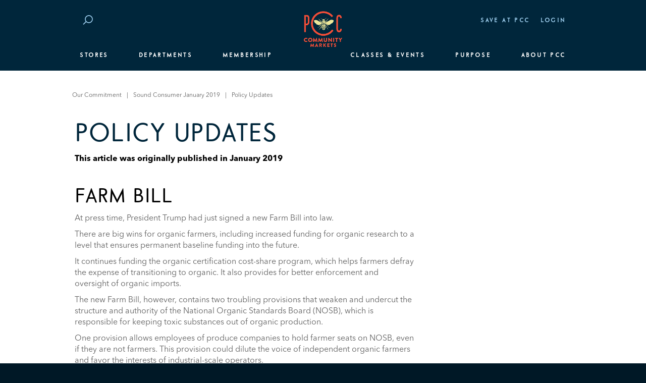

--- FILE ---
content_type: text/html; charset=UTF-8
request_url: https://www.pccmarkets.com/sound-consumer/2019-01/policy-updates/
body_size: 14630
content:
<!doctype html>
<html lang="en-US" id="pcc-html">
    <head>
  <meta charset="utf-8">
  <meta name="pcc-breakpoint" id="pcc-breakpoint">
  <meta name="theme-color" content="#00263B">
  <meta http-equiv="x-ua-compatible" content="ie=edge">
  <meta name="viewport" content="width=device-width, initial-scale=1">
    <meta name='robots' content='index, follow, max-image-preview:large, max-snippet:-1, max-video-preview:-1' />

<!-- Google Tag Manager for WordPress by gtm4wp.com -->
<script data-cfasync="false" data-pagespeed-no-defer>
	var gtm4wp_datalayer_name = "dataLayer";
	var dataLayer = dataLayer || [];
	const gtm4wp_use_sku_instead = 1;
	const gtm4wp_id_prefix = '';
	const gtm4wp_remarketing = false;
	const gtm4wp_eec = true;
	const gtm4wp_classicec = false;
	const gtm4wp_currency = 'USD';
	const gtm4wp_product_per_impression = false;
	const gtm4wp_needs_shipping_address = false;
	const gtm4wp_business_vertical = 'retail';
	const gtm4wp_business_vertical_id = 'id';
</script>
<!-- End Google Tag Manager for WordPress by gtm4wp.com -->
	<!-- This site is optimized with the Yoast SEO Premium plugin v21.4 (Yoast SEO v21.4) - https://yoast.com/wordpress/plugins/seo/ -->
	<title>Policy Updates | PCC Community Markets</title>
	<link rel="canonical" href="https://www.pccmarkets.com/sound-consumer/2019-01/policy-updates/" />
	<meta property="og:locale" content="en_US" />
	<meta property="og:type" content="article" />
	<meta property="og:title" content="Policy Updates" />
	<meta property="og:url" content="https://www.pccmarkets.com/sound-consumer/2019-01/policy-updates/" />
	<meta property="og:site_name" content="PCC Community Markets" />
	<meta property="article:publisher" content="https://www.facebook.com/pccmarkets" />
	<meta name="twitter:card" content="summary_large_image" />
	<meta name="twitter:site" content="@pcc" />
	<script type="application/ld+json" class="yoast-schema-graph">{"@context":"https://schema.org","@graph":[{"@type":"WebPage","@id":"https://www.pccmarkets.com/sound-consumer/2019-01/policy-updates/","url":"https://www.pccmarkets.com/sound-consumer/2019-01/policy-updates/","name":"Policy Updates | PCC Community Markets","isPartOf":{"@id":"https://www.pccmarkets.com/#website"},"datePublished":"2019-01-02T17:39:51+00:00","dateModified":"2019-01-02T17:39:51+00:00","breadcrumb":{"@id":"https://www.pccmarkets.com/sound-consumer/2019-01/policy-updates/#breadcrumb"},"inLanguage":"en-US","potentialAction":[{"@type":"ReadAction","target":["https://www.pccmarkets.com/sound-consumer/2019-01/policy-updates/"]}]},{"@type":"BreadcrumbList","@id":"https://www.pccmarkets.com/sound-consumer/2019-01/policy-updates/#breadcrumb","itemListElement":[{"@type":"ListItem","position":1,"name":"Home","item":"https://www.pccmarkets.com/"},{"@type":"ListItem","position":2,"name":"Sound Consumer, January 2019 | Issue No. 545 | Food Waste","item":"https://www.pccmarkets.com/sound-consumer/2019-01/"},{"@type":"ListItem","position":3,"name":"Policy Updates"}]},{"@type":"WebSite","@id":"https://www.pccmarkets.com/#website","url":"https://www.pccmarkets.com/","name":"PCC Community Markets","description":"Eat up","publisher":{"@id":"https://www.pccmarkets.com/#organization"},"potentialAction":[{"@type":"SearchAction","target":{"@type":"EntryPoint","urlTemplate":"https://www.pccmarkets.com/?s={search_term_string}"},"query-input":"required name=search_term_string"}],"inLanguage":"en-US"},{"@type":"Organization","@id":"https://www.pccmarkets.com/#organization","name":"PCC Community Markets","url":"https://www.pccmarkets.com/","logo":{"@type":"ImageObject","inLanguage":"en-US","@id":"https://www.pccmarkets.com/#/schema/logo/image/","url":"https://www.pccmarkets.com/wp-content/uploads/2018/02/pcc-logo-orange-blue-bee-356.png","contentUrl":"https://www.pccmarkets.com/wp-content/uploads/2018/02/pcc-logo-orange-blue-bee-356.png","width":356,"height":190,"caption":"PCC Community Markets"},"image":{"@id":"https://www.pccmarkets.com/#/schema/logo/image/"},"sameAs":["https://www.facebook.com/pccmarkets","https://twitter.com/pcc","https://www.instagram.com/pccmarkets/","https://www.linkedin.com/company/pccmarkets/","https://www.pinterest.com/pccmarkets/","https://en.wikipedia.org/wiki/PCC_Community_Markets"]}]}</script>
	<!-- / Yoast SEO Premium plugin. -->


<link rel='dns-prefetch' href='//www.youtube.com' />
<link rel='stylesheet' id='wp-block-library-css' href='https://www.pccmarkets.com/wp-includes/css/dist/block-library/style.min.css?ver=8b02a99b698788d239b6c28b33130382' type='text/css' media='all'  crossorigin="anonymous" integrity="sha256-Z0R8NlbKrWMDcyU2kfPo9kRn6v1ucwXJsOmBEbC0FpQ=" />
<link rel='stylesheet' id='wc-blocks-vendors-style-css' href='https://www.pccmarkets.com/wp-content/plugins/woocommerce/packages/woocommerce-blocks/build/wc-blocks-vendors-style.css?ver=9.1.5' type='text/css' media='all'  crossorigin="anonymous" integrity="sha256-SiXraXL0pRPafq1djA90gy7UKxrl4fE+0+o28IZaWck=" />
<link rel='stylesheet' id='wc-blocks-style-css' href='https://www.pccmarkets.com/wp-content/plugins/woocommerce/packages/woocommerce-blocks/build/wc-blocks-style.css?ver=9.1.5' type='text/css' media='all'  crossorigin="anonymous" integrity="sha256-8Ccu1v7CPXyWxMY3ltlbs+RzV0Q9w9iGSR56Drz3mTg=" />
<style id='classic-theme-styles-inline-css' type='text/css'>
/*! This file is auto-generated */
.wp-block-button__link{color:#fff;background-color:#32373c;border-radius:9999px;box-shadow:none;text-decoration:none;padding:calc(.667em + 2px) calc(1.333em + 2px);font-size:1.125em}.wp-block-file__button{background:#32373c;color:#fff;text-decoration:none}
</style>
<style id='global-styles-inline-css' type='text/css'>
body{--wp--preset--color--black: #000000;--wp--preset--color--cyan-bluish-gray: #abb8c3;--wp--preset--color--white: #ffffff;--wp--preset--color--pale-pink: #f78da7;--wp--preset--color--vivid-red: #cf2e2e;--wp--preset--color--luminous-vivid-orange: #ff6900;--wp--preset--color--luminous-vivid-amber: #fcb900;--wp--preset--color--light-green-cyan: #7bdcb5;--wp--preset--color--vivid-green-cyan: #00d084;--wp--preset--color--pale-cyan-blue: #8ed1fc;--wp--preset--color--vivid-cyan-blue: #0693e3;--wp--preset--color--vivid-purple: #9b51e0;--wp--preset--gradient--vivid-cyan-blue-to-vivid-purple: linear-gradient(135deg,rgba(6,147,227,1) 0%,rgb(155,81,224) 100%);--wp--preset--gradient--light-green-cyan-to-vivid-green-cyan: linear-gradient(135deg,rgb(122,220,180) 0%,rgb(0,208,130) 100%);--wp--preset--gradient--luminous-vivid-amber-to-luminous-vivid-orange: linear-gradient(135deg,rgba(252,185,0,1) 0%,rgba(255,105,0,1) 100%);--wp--preset--gradient--luminous-vivid-orange-to-vivid-red: linear-gradient(135deg,rgba(255,105,0,1) 0%,rgb(207,46,46) 100%);--wp--preset--gradient--very-light-gray-to-cyan-bluish-gray: linear-gradient(135deg,rgb(238,238,238) 0%,rgb(169,184,195) 100%);--wp--preset--gradient--cool-to-warm-spectrum: linear-gradient(135deg,rgb(74,234,220) 0%,rgb(151,120,209) 20%,rgb(207,42,186) 40%,rgb(238,44,130) 60%,rgb(251,105,98) 80%,rgb(254,248,76) 100%);--wp--preset--gradient--blush-light-purple: linear-gradient(135deg,rgb(255,206,236) 0%,rgb(152,150,240) 100%);--wp--preset--gradient--blush-bordeaux: linear-gradient(135deg,rgb(254,205,165) 0%,rgb(254,45,45) 50%,rgb(107,0,62) 100%);--wp--preset--gradient--luminous-dusk: linear-gradient(135deg,rgb(255,203,112) 0%,rgb(199,81,192) 50%,rgb(65,88,208) 100%);--wp--preset--gradient--pale-ocean: linear-gradient(135deg,rgb(255,245,203) 0%,rgb(182,227,212) 50%,rgb(51,167,181) 100%);--wp--preset--gradient--electric-grass: linear-gradient(135deg,rgb(202,248,128) 0%,rgb(113,206,126) 100%);--wp--preset--gradient--midnight: linear-gradient(135deg,rgb(2,3,129) 0%,rgb(40,116,252) 100%);--wp--preset--font-size--small: 13px;--wp--preset--font-size--medium: 20px;--wp--preset--font-size--large: 36px;--wp--preset--font-size--x-large: 42px;--wp--preset--spacing--20: 0.44rem;--wp--preset--spacing--30: 0.67rem;--wp--preset--spacing--40: 1rem;--wp--preset--spacing--50: 1.5rem;--wp--preset--spacing--60: 2.25rem;--wp--preset--spacing--70: 3.38rem;--wp--preset--spacing--80: 5.06rem;--wp--preset--shadow--natural: 6px 6px 9px rgba(0, 0, 0, 0.2);--wp--preset--shadow--deep: 12px 12px 50px rgba(0, 0, 0, 0.4);--wp--preset--shadow--sharp: 6px 6px 0px rgba(0, 0, 0, 0.2);--wp--preset--shadow--outlined: 6px 6px 0px -3px rgba(255, 255, 255, 1), 6px 6px rgba(0, 0, 0, 1);--wp--preset--shadow--crisp: 6px 6px 0px rgba(0, 0, 0, 1);}:where(.is-layout-flex){gap: 0.5em;}:where(.is-layout-grid){gap: 0.5em;}body .is-layout-flow > .alignleft{float: left;margin-inline-start: 0;margin-inline-end: 2em;}body .is-layout-flow > .alignright{float: right;margin-inline-start: 2em;margin-inline-end: 0;}body .is-layout-flow > .aligncenter{margin-left: auto !important;margin-right: auto !important;}body .is-layout-constrained > .alignleft{float: left;margin-inline-start: 0;margin-inline-end: 2em;}body .is-layout-constrained > .alignright{float: right;margin-inline-start: 2em;margin-inline-end: 0;}body .is-layout-constrained > .aligncenter{margin-left: auto !important;margin-right: auto !important;}body .is-layout-constrained > :where(:not(.alignleft):not(.alignright):not(.alignfull)){max-width: var(--wp--style--global--content-size);margin-left: auto !important;margin-right: auto !important;}body .is-layout-constrained > .alignwide{max-width: var(--wp--style--global--wide-size);}body .is-layout-flex{display: flex;}body .is-layout-flex{flex-wrap: wrap;align-items: center;}body .is-layout-flex > *{margin: 0;}body .is-layout-grid{display: grid;}body .is-layout-grid > *{margin: 0;}:where(.wp-block-columns.is-layout-flex){gap: 2em;}:where(.wp-block-columns.is-layout-grid){gap: 2em;}:where(.wp-block-post-template.is-layout-flex){gap: 1.25em;}:where(.wp-block-post-template.is-layout-grid){gap: 1.25em;}.has-black-color{color: var(--wp--preset--color--black) !important;}.has-cyan-bluish-gray-color{color: var(--wp--preset--color--cyan-bluish-gray) !important;}.has-white-color{color: var(--wp--preset--color--white) !important;}.has-pale-pink-color{color: var(--wp--preset--color--pale-pink) !important;}.has-vivid-red-color{color: var(--wp--preset--color--vivid-red) !important;}.has-luminous-vivid-orange-color{color: var(--wp--preset--color--luminous-vivid-orange) !important;}.has-luminous-vivid-amber-color{color: var(--wp--preset--color--luminous-vivid-amber) !important;}.has-light-green-cyan-color{color: var(--wp--preset--color--light-green-cyan) !important;}.has-vivid-green-cyan-color{color: var(--wp--preset--color--vivid-green-cyan) !important;}.has-pale-cyan-blue-color{color: var(--wp--preset--color--pale-cyan-blue) !important;}.has-vivid-cyan-blue-color{color: var(--wp--preset--color--vivid-cyan-blue) !important;}.has-vivid-purple-color{color: var(--wp--preset--color--vivid-purple) !important;}.has-black-background-color{background-color: var(--wp--preset--color--black) !important;}.has-cyan-bluish-gray-background-color{background-color: var(--wp--preset--color--cyan-bluish-gray) !important;}.has-white-background-color{background-color: var(--wp--preset--color--white) !important;}.has-pale-pink-background-color{background-color: var(--wp--preset--color--pale-pink) !important;}.has-vivid-red-background-color{background-color: var(--wp--preset--color--vivid-red) !important;}.has-luminous-vivid-orange-background-color{background-color: var(--wp--preset--color--luminous-vivid-orange) !important;}.has-luminous-vivid-amber-background-color{background-color: var(--wp--preset--color--luminous-vivid-amber) !important;}.has-light-green-cyan-background-color{background-color: var(--wp--preset--color--light-green-cyan) !important;}.has-vivid-green-cyan-background-color{background-color: var(--wp--preset--color--vivid-green-cyan) !important;}.has-pale-cyan-blue-background-color{background-color: var(--wp--preset--color--pale-cyan-blue) !important;}.has-vivid-cyan-blue-background-color{background-color: var(--wp--preset--color--vivid-cyan-blue) !important;}.has-vivid-purple-background-color{background-color: var(--wp--preset--color--vivid-purple) !important;}.has-black-border-color{border-color: var(--wp--preset--color--black) !important;}.has-cyan-bluish-gray-border-color{border-color: var(--wp--preset--color--cyan-bluish-gray) !important;}.has-white-border-color{border-color: var(--wp--preset--color--white) !important;}.has-pale-pink-border-color{border-color: var(--wp--preset--color--pale-pink) !important;}.has-vivid-red-border-color{border-color: var(--wp--preset--color--vivid-red) !important;}.has-luminous-vivid-orange-border-color{border-color: var(--wp--preset--color--luminous-vivid-orange) !important;}.has-luminous-vivid-amber-border-color{border-color: var(--wp--preset--color--luminous-vivid-amber) !important;}.has-light-green-cyan-border-color{border-color: var(--wp--preset--color--light-green-cyan) !important;}.has-vivid-green-cyan-border-color{border-color: var(--wp--preset--color--vivid-green-cyan) !important;}.has-pale-cyan-blue-border-color{border-color: var(--wp--preset--color--pale-cyan-blue) !important;}.has-vivid-cyan-blue-border-color{border-color: var(--wp--preset--color--vivid-cyan-blue) !important;}.has-vivid-purple-border-color{border-color: var(--wp--preset--color--vivid-purple) !important;}.has-vivid-cyan-blue-to-vivid-purple-gradient-background{background: var(--wp--preset--gradient--vivid-cyan-blue-to-vivid-purple) !important;}.has-light-green-cyan-to-vivid-green-cyan-gradient-background{background: var(--wp--preset--gradient--light-green-cyan-to-vivid-green-cyan) !important;}.has-luminous-vivid-amber-to-luminous-vivid-orange-gradient-background{background: var(--wp--preset--gradient--luminous-vivid-amber-to-luminous-vivid-orange) !important;}.has-luminous-vivid-orange-to-vivid-red-gradient-background{background: var(--wp--preset--gradient--luminous-vivid-orange-to-vivid-red) !important;}.has-very-light-gray-to-cyan-bluish-gray-gradient-background{background: var(--wp--preset--gradient--very-light-gray-to-cyan-bluish-gray) !important;}.has-cool-to-warm-spectrum-gradient-background{background: var(--wp--preset--gradient--cool-to-warm-spectrum) !important;}.has-blush-light-purple-gradient-background{background: var(--wp--preset--gradient--blush-light-purple) !important;}.has-blush-bordeaux-gradient-background{background: var(--wp--preset--gradient--blush-bordeaux) !important;}.has-luminous-dusk-gradient-background{background: var(--wp--preset--gradient--luminous-dusk) !important;}.has-pale-ocean-gradient-background{background: var(--wp--preset--gradient--pale-ocean) !important;}.has-electric-grass-gradient-background{background: var(--wp--preset--gradient--electric-grass) !important;}.has-midnight-gradient-background{background: var(--wp--preset--gradient--midnight) !important;}.has-small-font-size{font-size: var(--wp--preset--font-size--small) !important;}.has-medium-font-size{font-size: var(--wp--preset--font-size--medium) !important;}.has-large-font-size{font-size: var(--wp--preset--font-size--large) !important;}.has-x-large-font-size{font-size: var(--wp--preset--font-size--x-large) !important;}
.wp-block-navigation a:where(:not(.wp-element-button)){color: inherit;}
:where(.wp-block-post-template.is-layout-flex){gap: 1.25em;}:where(.wp-block-post-template.is-layout-grid){gap: 1.25em;}
:where(.wp-block-columns.is-layout-flex){gap: 2em;}:where(.wp-block-columns.is-layout-grid){gap: 2em;}
.wp-block-pullquote{font-size: 1.5em;line-height: 1.6;}
</style>
<link rel='stylesheet' id='simple-banner-style-css' href='https://www.pccmarkets.com/wp-content/plugins/simple-banner/simple-banner.css?ver=2.17.0' type='text/css' media='all'  crossorigin="anonymous" integrity="sha256-XlLSiW5IJriyzFi1PbbD5KrqdipxjioTdbJ1/3goUGA=" />
<style id='woocommerce-inline-inline-css' type='text/css'>
.woocommerce form .form-row .required { visibility: visible; }
</style>
<link rel='stylesheet' id='sage/css-css' href='https://www.pccmarkets.com/wp-content/themes/pcc/dist/styles/main.css?ver=1767931423' type='text/css' media='all'  crossorigin="anonymous" integrity="sha256-GGnufEKqpwG6DFId9btHSbNZsrixa9SM52+icCRh38U=" />
<script type="text/template" id="tmpl-variation-template">
    <# if (data.variation.variation_description || data.variation.price_html || data.variation.availability_html) { #>
    <div class="variations">
        <# if (data.variation.variation_description) { #>
        <div class="woocommerce-variation-description">{{{ data.variation.variation_description }}}</div>
        <# } #>
        <# if (data.variation.price_html) { #>
        <div class="woocommerce-variation-price">{{{ data.variation.price_html }}}</div>
        <# } #>
        <# if (data.variation.availability_html && data.variation.max_qty < 5) { #>
        <div class="woocommerce-variation-availability">{{{ data.variation.availability_html }}}</div>
        <# } #>
    </div>
    <# } #>
</script>
<script type="text/template" id="tmpl-unavailable-variation-template">
	<p>Sorry, this product is unavailable. Please choose a different combination.</p>
</script>
<script type='text/javascript' src='https://www.pccmarkets.com/wp-content/themes/pcc/dist/scripts/jquery.js?ver=8b02a99b698788d239b6c28b33130382' id='jquery-js' crossorigin="anonymous" integrity="sha256-+PIZXpXrIo9HZssdmQv86TYPvDYUc0tyq+WtfgqglG8="></script>
<script id="simple-banner-script-js-before" type="text/javascript" crossorigin="anonymous" integrity="sha256-t5jnmIZzAdBK1V34xLMsOiY3nuvCzo7D9NG4lqTSWec=">
const simpleBannerScriptParams = {"version":"2.17.0","hide_simple_banner":"no","simple_banner_prepend_element":"body","simple_banner_position":"","header_margin":"","header_padding":"","simple_banner_z_index":"","simple_banner_text":"","pro_version_enabled":"","disabled_on_current_page":false,"debug_mode":"","id":71023,"disabled_pages_array":[],"is_current_page_a_post":false,"disabled_on_posts":"","simple_banner_disabled_page_paths":"","simple_banner_font_size":"","simple_banner_color":"","simple_banner_text_color":"","simple_banner_link_color":"","simple_banner_close_color":"","simple_banner_custom_css":"","simple_banner_scrolling_custom_css":"","simple_banner_text_custom_css":"","simple_banner_button_css":"","site_custom_css":"","keep_site_custom_css":"","site_custom_js":"","keep_site_custom_js":"","wp_body_open_enabled":"","wp_body_open":true,"close_button_enabled":"","close_button_expiration":"","close_button_cookie_set":false,"current_date":{"date":"2026-01-20 17:42:06.689135","timezone_type":3,"timezone":"UTC"},"start_date":{"date":"2026-01-20 09:42:06.689142","timezone_type":3,"timezone":"America\/Los_Angeles"},"end_date":{"date":"2026-01-20 09:42:06.689146","timezone_type":3,"timezone":"America\/Los_Angeles"},"simple_banner_start_after_date":"","simple_banner_remove_after_date":"","simple_banner_insert_inside_element":""}
</script>
<script type='text/javascript' src='https://www.pccmarkets.com/wp-content/plugins/simple-banner/simple-banner.js?ver=2.17.0' id='simple-banner-script-js'></script>
<script type='text/javascript' src='https://www.pccmarkets.com/wp-content/plugins/duracelltomi-google-tag-manager/js/gtm4wp-woocommerce-enhanced.js?ver=1.18.1' id='gtm4wp-woocommerce-enhanced-js' crossorigin="anonymous" integrity="sha256-OcTCIUIUUM+SGG1Xf77QuT/3rJ7u4QA29mFIO2JwKOA="></script>
<link rel="https://api.w.org/" href="https://www.pccmarkets.com/wp-json/" /><link rel="EditURI" type="application/rsd+xml" title="RSD" href="https://www.pccmarkets.com/xmlrpc.php?rsd" />

<link rel='shortlink' href='https://www.pccmarkets.com/?p=71023' />
<link rel="alternate" type="application/json+oembed" href="https://www.pccmarkets.com/wp-json/oembed/1.0/embed?url=https%3A%2F%2Fwww.pccmarkets.com%2Fsound-consumer%2F2019-01%2Fpolicy-updates%2F" />
<link rel="alternate" type="text/xml+oembed" href="https://www.pccmarkets.com/wp-json/oembed/1.0/embed?url=https%3A%2F%2Fwww.pccmarkets.com%2Fsound-consumer%2F2019-01%2Fpolicy-updates%2F&#038;format=xml" />
<style type="text/css">.simple-banner{background: #024985;}</style><style type="text/css">.simple-banner .simple-banner-text{color: #ffffff;}</style><style type="text/css">.simple-banner .simple-banner-text a{color:#f16521;}</style><style type="text/css">.simple-banner{z-index: 99999;}</style><style id="simple-banner-site-custom-css-dummy" type="text/css"></style><script id="simple-banner-site-custom-js-dummy" type="text/javascript"></script>
<!-- Google Tag Manager for WordPress by gtm4wp.com -->
<!-- GTM Container placement set to manual -->
<script data-cfasync="false" data-pagespeed-no-defer type="text/javascript">
	var dataLayer_content = [];
	dataLayer.push( dataLayer_content );
</script>
<script data-cfasync="false">
(function(w,d,s,l,i){w[l]=w[l]||[];w[l].push({'gtm.start':
new Date().getTime(),event:'gtm.js'});var f=d.getElementsByTagName(s)[0],
j=d.createElement(s),dl=l!='dataLayer'?'&l='+l:'';j.async=true;j.src=
'//www.googletagmanager.com/gtm.js?id='+i+dl;f.parentNode.insertBefore(j,f);
})(window,document,'script','dataLayer','GTM-WB26G5R');
</script>
<!-- End Google Tag Manager -->
<!-- End Google Tag Manager for WordPress by gtm4wp.com -->	<noscript><style>.woocommerce-product-gallery{ opacity: 1 !important; }</style></noscript>
	<link rel="icon" href="https://www.pccmarkets.com/wp-content/uploads/2017/09/cropped-chicken-favicon-512-32x32.png" sizes="32x32" />
<link rel="icon" href="https://www.pccmarkets.com/wp-content/uploads/2017/09/cropped-chicken-favicon-512-192x192.png" sizes="192x192" />
<link rel="apple-touch-icon" href="https://www.pccmarkets.com/wp-content/uploads/2017/09/cropped-chicken-favicon-512-180x180.png" />
<meta name="msapplication-TileImage" content="https://www.pccmarkets.com/wp-content/uploads/2017/09/cropped-chicken-favicon-512-270x270.png" />
</head>
    <body class="sound_consumer-template-default single single-sound_consumer postid-71023 wp-custom-logo theme-pcc woocommerce-no-js policy-updates">
    <!-- Google Tag Manager (noscript) -->
    <noscript><iframe src="https://www.googletagmanager.com/ns.html?id=GTM-WB26G5R" style="display:none;visibility:hidden;width:0em;height:0em;max-width:0;max-height:0" title="Google Tag Manager" aria-hidden="true"></iframe></noscript>
    <!-- End Google Tag Manager (noscript) -->
        <div class="wrap">
            <header class="pcc-header" data-js="header">
    <div class="col-12 col-sm-10 col-md-12 col-lg-10">
        <div class="row">
            <div class="col col-auto col-md-2 pcc-header-brand">
                <a href="https://www.pccmarkets.com/">
                    <picture class="picture pcc-picture pcc-picture-bg" data-js="picture-bg">
                        <source data-srcset="/wp-content/uploads/2018/02/pcc-logo-orange-blue-bee-356.png" media="(min-width: 0px)" />
                <img src="[data-uri]" class="img-fluid lazyload" data-src="/wp-content/uploads/2018/02/pcc-logo-orange-blue-bee-356.png" alt="PCC Community Markets logo" />
    </picture>
                    <span class="sr-only">PCC Community Markets</span>
                </a>
            </div>
            <nav class="col col-auto col-md-5 pcc-utility-nav">
                <ul class="nav">
                    <li class="hidden-md-down">
                        <a href="#main-content" class="pcc-skip-nav" title="Skip to Content" data-toggle="tooltip" data-placement="bottom">
                            <span class="sr-only">Skip to Content</span>
                            <i class="pcc-icon pcc-icon-caret-down">
            <svg viewBox="0 0 11 7"><path d="M11.014 1.55l-3.94 3.9L5.5 7.014-.014 1.55 1.56-.01 5.5 3.893l3.938-3.9z"/></svg>
    </i>
                        </a>
                    </li>
                                        <li id="menu-item-209035" class="menu-item menu-item-type-post_type menu-item-object-page menu-item-209035"><a href="https://www.pccmarkets.com/departments/weekly-specials/">Save at PCC</a></li>
                    <li>
                        <a href="https://www.pccmarkets.com/my-account/">
                            Login                        </a>
                    </li>
                    <li class="cart-nav-menu pcc-hidden" data-js="cart-display">
                        <a href="https://www.pccmarkets.com/cart/"><span class="pcc-cart-count">0</span><span>Cart</span></a>
                    </li>

                </ul>
            </nav>
            <div class="col col-auto col-md-5 pcc-header-search">
                <form role="search" method="get" class="form-inline search-form" action="https://www.pccmarkets.com/">
                    <input type="hidden" name="sort_by" value="relevance" data-js="global-orderby"/>
                    <div class="form-group pcc-search-group">
                        <div class="input-group">
                            <label class="input-group-addon" for="header-search" data-js="header-search-toggle">
                                <i class="pcc-icon pcc-icon-search">
            <svg viewBox="0 0 24 24"><path d="M16.895,18.626 C13.684,19.487 10.420,18.567 8.127,16.479 L1.844,22.779 L0.442,21.374 L6.808,14.990 C6.168,14.092 5.665,13.074 5.363,11.946 C4.014,6.911 6.990,1.739 12.009,0.394 C17.029,-0.951 22.192,2.040 23.541,7.075 C24.890,12.110 21.914,17.282 16.895,18.626 ZM21.627,7.588 C20.562,3.613 16.487,1.251 12.524,2.313 C8.560,3.376 6.211,7.458 7.277,11.433 C7.561,12.496 8.067,13.439 8.722,14.236 L9.544,15.059 L9.526,15.077 C11.332,16.681 13.878,17.378 16.380,16.708 C20.343,15.646 22.692,11.563 21.627,7.588 Z"/></svg>
    </i>
                                <span class="sr-only">Search</span>
                            </label>
                            <input type="search" id="header-search" class="form-control" placeholder="Search" name="s" data-js="header-search" required/>
                            <div class="input-group-btn">
                                <button class="btn sr-only" data-js="submit-search">
                                    Submit Search
                                </button>
                                <button type="button" class="btn" data-js="clear-search">
                                    <span class="sr-only">Clear Search</span>
                                    <i class="pcc-icon pcc-icon-close">
            <svg viewBox="0 0 27.63 27.63"><polygon points="25.36 27.57 0.87 2.11 3 0.06 27.49 25.51 25.36 27.57"/><rect x="-4.24" y="12.33" width="36.11" height="2.96" transform="translate(-5.72 13.81) rotate(-45)"/></svg>
    </i>
                                </button>
                            </div>
                        </div>
                    </div>
                </form>
            </div>
                            <nav class="col col-12 pcc-header-nav">
                    <div class="pcc-header-nav-main" data-js="header-nav-main">
                                                    <div class="pcc-header-nav-main-item  menu-item menu-item-type-custom menu-item-object-custom">
                                <button class="pcc-header-nav-btn pcc-header-nav-btn-stores">Stores</button>
                            </div>
                                                    <div class="pcc-header-nav-main-item  menu-item menu-item-type-custom menu-item-object-custom">
                                <button class="pcc-header-nav-btn pcc-header-nav-btn-departments">Departments</button>
                            </div>
                                                    <div class="pcc-header-nav-main-item  menu-item menu-item-type-custom menu-item-object-custom">
                                <button class="pcc-header-nav-btn pcc-header-nav-btn-classes">Membership</button>
                            </div>
                                                    <div class="pcc-header-nav-main-item  menu-item menu-item-type-custom menu-item-object-custom">
                                <button class="pcc-header-nav-btn pcc-header-nav-btn-healthy-eating">Classes & Events</button>
                            </div>
                                                    <div class="pcc-header-nav-main-item  menu-item menu-item-type-custom menu-item-object-custom">
                                <button class="pcc-header-nav-btn pcc-header-nav-btn-stewardship">Purpose</button>
                            </div>
                                                    <div class="pcc-header-nav-main-item  menu-item menu-item-type-custom menu-item-object-custom">
                                <button class="pcc-header-nav-btn pcc-header-nav-btn-about-pcc">About PCC</button>
                            </div>
                                            </div>
                    <div class="pcc-header-nav-sub" data-js="header-nav-sub">
                                                    <div class="pcc-header-nav-sub-menu" data-scrollable>
                                                                        <a href="https://www.pccmarkets.com/stores/" class="pcc-header-nav-link pcc-header-nav-link-all-stores-2  menu-item menu-item-type-post_type menu-item-object-page">All Stores</a>
                                                                                <a href="https://www.pccmarkets.com/stores/ballard/" class="pcc-header-nav-link pcc-header-nav-link-81119  menu-item menu-item-type-post_type menu-item-object-page">Ballard</a>
                                                                                <a href="https://www.pccmarkets.com/stores/bellevue/" class="pcc-header-nav-link pcc-header-nav-link-104807  menu-item menu-item-type-post_type menu-item-object-page">Bellevue</a>
                                                                                <a href="https://www.pccmarkets.com/stores/bothell/" class="pcc-header-nav-link pcc-header-nav-link-522  menu-item menu-item-type-post_type menu-item-object-page">Bothell</a>
                                                                                <a href="https://www.pccmarkets.com/stores/burien/" class="pcc-header-nav-link pcc-header-nav-link-burien-opening-spring-2018  menu-item menu-item-type-post_type menu-item-object-page">Burien</a>
                                                                                <a href="https://www.pccmarkets.com/stores/central-district/" class="pcc-header-nav-link pcc-header-nav-link-97312  menu-item menu-item-type-post_type menu-item-object-page">Central District</a>
                                                                                <a href="https://www.pccmarkets.com/stores/columbia-city/" class="pcc-header-nav-link pcc-header-nav-link-523  menu-item menu-item-type-post_type menu-item-object-page">Columbia City</a>
                                                                                <a href="https://www.pccmarkets.com/stores/downtown/" class="pcc-header-nav-link pcc-header-nav-link-downtown  menu-item menu-item-type-post_type menu-item-object-page">Downtown</a>
                                                                                <a href="https://www.pccmarkets.com/stores/edmonds/" class="pcc-header-nav-link pcc-header-nav-link-524  menu-item menu-item-type-post_type menu-item-object-page">Edmonds</a>
                                                                                <a href="https://www.pccmarkets.com/stores/fremont/" class="pcc-header-nav-link pcc-header-nav-link-525  menu-item menu-item-type-post_type menu-item-object-page">Fremont</a>
                                                                                <a href="https://www.pccmarkets.com/stores/greenlake/" class="pcc-header-nav-link pcc-header-nav-link-526  menu-item menu-item-type-post_type menu-item-object-page">Green Lake Aurora</a>
                                                                                <a href="https://www.pccmarkets.com/stores/greenlake-village/" class="pcc-header-nav-link pcc-header-nav-link-527  menu-item menu-item-type-post_type menu-item-object-page">Green Lake Village</a>
                                                                                <a href="https://www.pccmarkets.com/stores/issaquah/" class="pcc-header-nav-link pcc-header-nav-link-528  menu-item menu-item-type-post_type menu-item-object-page">Issaquah</a>
                                                                                <a href="https://www.pccmarkets.com/stores/kirkland/" class="pcc-header-nav-link pcc-header-nav-link-529  menu-item menu-item-type-post_type menu-item-object-page">Kirkland</a>
                                                                                <a href="https://www.pccmarkets.com/stores/redmond/" class="pcc-header-nav-link pcc-header-nav-link-530  menu-item menu-item-type-post_type menu-item-object-page">Redmond</a>
                                                                                <a href="https://www.pccmarkets.com/stores/view-ridge/" class="pcc-header-nav-link pcc-header-nav-link-531  menu-item menu-item-type-post_type menu-item-object-page">View Ridge</a>
                                                                                <a href="https://www.pccmarkets.com/stores/west-seattle/" class="pcc-header-nav-link pcc-header-nav-link-532  menu-item menu-item-type-post_type menu-item-object-page">West Seattle</a>
                                                                    </div>
                                                    <div class="pcc-header-nav-sub-menu" data-scrollable>
                                                                        <a href="https://www.pccmarkets.com/departments/weekly-specials/" class="pcc-header-nav-link pcc-header-nav-link-weekly-specials pcc-weekly-specials-nav-link menu-item menu-item-type-post_type menu-item-object-page">
                                            <picture class="picture pcc-picture pcc-picture-bg" data-js="picture-bg">
                        <source data-srcset="/wp-content/uploads/2019/10/ws-apples-circle-175.png" media="(min-width: 0px)" />
                <img src="[data-uri]" class="img-fluid lazyload" data-src="/wp-content/uploads/2019/10/ws-apples-circle-175.png" alt="Apples" />
    </picture>
                                            <span>Weekly Specials</span>
                                        </a>
                                                                            <a href="https://www.pccmarkets.com/departments/" class="pcc-header-nav-link pcc-header-nav-link-all-departments-2  menu-item menu-item-type-post_type menu-item-object-page">All Departments</a>
                                                                                <a href="https://www.pccmarkets.com/departments/produce/" class="pcc-header-nav-link pcc-header-nav-link-538  menu-item menu-item-type-post_type menu-item-object-page">Produce</a>
                                                                                <a href="https://www.pccmarkets.com/departments/meat-seafood/" class="pcc-header-nav-link pcc-header-nav-link-539  menu-item menu-item-type-post_type menu-item-object-page">Meat &#038; Seafood</a>
                                                                                <a href="https://www.pccmarkets.com/departments/dairy/" class="pcc-header-nav-link pcc-header-nav-link-543  menu-item menu-item-type-post_type menu-item-object-page">Dairy &#038; Cheese</a>
                                                                                <a href="https://www.pccmarkets.com/departments/deli/" class="pcc-header-nav-link pcc-header-nav-link-541  menu-item menu-item-type-post_type menu-item-object-page">Deli</a>
                                                                                <a href="https://www.pccmarkets.com/departments/grocery/" class="pcc-header-nav-link pcc-header-nav-link-542  menu-item menu-item-type-post_type menu-item-object-page">Grocery</a>
                                                                                <a href="https://www.pccmarkets.com/departments/alcohol/" class="pcc-header-nav-link pcc-header-nav-link-537  menu-item menu-item-type-post_type menu-item-object-page">Wine &#038; Beer</a>
                                                                                <a href="https://www.pccmarkets.com/departments/health-body-care/" class="pcc-header-nav-link pcc-header-nav-link-536  menu-item menu-item-type-post_type menu-item-object-page">Health &#038; Body Care</a>
                                                                                <a href="https://www.pccmarkets.com/departments/bulk/" class="pcc-header-nav-link pcc-header-nav-link-544  menu-item menu-item-type-post_type menu-item-object-page">Bulk</a>
                                                                                <a href="https://www.pccmarkets.com/departments/special-orders/" class="pcc-header-nav-link pcc-header-nav-link-540  menu-item menu-item-type-post_type menu-item-object-page">Special Orders</a>
                                                                    </div>
                                                    <div class="pcc-header-nav-sub-menu" data-scrollable>
                                                                        <a href="https://www.pccmarkets.com/about/membership/" class="pcc-header-nav-link pcc-header-nav-link-co-op-membership  menu-item menu-item-type-post_type menu-item-object-page">Co-op Membership</a>
                                                                                <a href="https://www.pccmarkets.com/about/membership/member-only-offers/" class="pcc-header-nav-link pcc-header-nav-link-member-only-offers  menu-item menu-item-type-post_type menu-item-object-page">Member-Only Offers</a>
                                                                                <a href="https://www.pccmarkets.com/about/member-events/" class="pcc-header-nav-link pcc-header-nav-link-226831  menu-item menu-item-type-post_type menu-item-object-page">Member Events</a>
                                                                                <a href="https://www.pccmarkets.com/about/partner-program/" class="pcc-header-nav-link pcc-header-nav-link-226832  menu-item menu-item-type-post_type menu-item-object-page">Partner Program</a>
                                                                                <a href="https://www.pccmarkets.com/about/membership-faq/" class="pcc-header-nav-link pcc-header-nav-link-226833  menu-item menu-item-type-post_type menu-item-object-page">Membership FAQ</a>
                                                                                <a href="https://www.pccmarkets.com/about/membership/become-a-pcc-member/" class="pcc-header-nav-link pcc-header-nav-link-become-a-member  menu-item menu-item-type-post_type menu-item-object-page">Become a Member</a>
                                                                    </div>
                                                    <div class="pcc-header-nav-sub-menu" data-scrollable>
                                                                        <a href="https://www.pccmarkets.com/classes-and-events/" class="pcc-header-nav-link pcc-header-nav-link-232041  menu-item menu-item-type-post_type menu-item-object-page">PCC Classes and Events</a>
                                                                                <a href="https://www.pccmarkets.com/classes/" class="pcc-header-nav-link pcc-header-nav-link-cooking-classes  menu-item menu-item-type-post_type menu-item-object-page">Cooking Classes</a>
                                                                                <a href="https://www.pccmarkets.com/class/calendar/?lo_all=1" class="pcc-header-nav-link pcc-header-nav-link-class-calendar  menu-item menu-item-type-custom menu-item-object-custom">Class Calendar</a>
                                                                                <a href="https://www.pccmarkets.com/about/member-events/" class="pcc-header-nav-link pcc-header-nav-link-232042  menu-item menu-item-type-post_type menu-item-object-page">Member Events</a>
                                                                                <a href="https://www.pccmarkets.com/events/" class="pcc-header-nav-link pcc-header-nav-link-232043  menu-item menu-item-type-post_type menu-item-object-page">Events</a>
                                                                                <a href="https://www.pccmarkets.com/classes/private-events/" class="pcc-header-nav-link pcc-header-nav-link-228445  menu-item menu-item-type-post_type menu-item-object-page">Private Events</a>
                                                                    </div>
                                                    <div class="pcc-header-nav-sub-menu" data-scrollable>
                                                                        <a href="https://www.pccmarkets.com/sustainability/" class="pcc-header-nav-link pcc-header-nav-link-overview-2  menu-item menu-item-type-post_type menu-item-object-page">Our Commitment</a>
                                                                                <a href="https://www.pccmarkets.com/sustainability/food-access/" class="pcc-header-nav-link pcc-header-nav-link-126837  menu-item menu-item-type-post_type menu-item-object-page">Food Access</a>
                                                                                <a href="https://www.pccmarkets.com/sustainability/honest-transparent-products/" class="pcc-header-nav-link pcc-header-nav-link-29836  menu-item menu-item-type-post_type menu-item-object-page">Honest Products</a>
                                                                                <a href="https://www.pccmarkets.com/sustainability/environmentally-sustainable/" class="pcc-header-nav-link pcc-header-nav-link-8941  menu-item menu-item-type-post_type menu-item-object-page">Green Stores</a>
                                                                                <a href="https://www.pccmarkets.com/sustainability/socially-responsible/" class="pcc-header-nav-link pcc-header-nav-link-8942  menu-item menu-item-type-post_type menu-item-object-page">Healthy Communities</a>
                                                                                <a href="https://www.pccmarkets.com/sustainability/policy-advocacy/" class="pcc-header-nav-link pcc-header-nav-link-60132  menu-item menu-item-type-post_type menu-item-object-page">Policy Advocacy</a>
                                                                                <a href="https://www.pccmarkets.com/sustainability/purpose-program/" class="pcc-header-nav-link pcc-header-nav-link-177039  menu-item menu-item-type-post_type menu-item-object-page">Purpose Program</a>
                                                                                <a href="https://www.pccmarkets.com/about/2024-pcc-co-op-purpose-report/" class="pcc-header-nav-link pcc-header-nav-link-co-op-purpose-report-2  menu-item menu-item-type-post_type menu-item-object-page">Co-op Purpose Report</a>
                                                                                <a href="https://www.pccmarkets.com/about/inclusive-trade-program/" class="pcc-header-nav-link pcc-header-nav-link-185137  menu-item menu-item-type-post_type menu-item-object-page">Inclusive Trade Program</a>
                                                                                <a href="/sound-consumer/" class="pcc-header-nav-link pcc-header-nav-link-sound-consumer  menu-item menu-item-type-custom menu-item-object-custom">Sound Consumer</a>
                                                                    </div>
                                                    <div class="pcc-header-nav-sub-menu" data-scrollable>
                                                                        <a href="https://www.pccmarkets.com/about/" class="pcc-header-nav-link pcc-header-nav-link-our-story  menu-item menu-item-type-post_type menu-item-object-page">Our Story</a>
                                                                                <a href="https://www.pccmarkets.com/about/how-our-co-op-works/" class="pcc-header-nav-link pcc-header-nav-link-583  menu-item menu-item-type-post_type menu-item-object-page">How our Co-op Works</a>
                                                                                <a href="https://www.pccmarkets.com/about/70-years-of-co-op-history/" class="pcc-header-nav-link pcc-header-nav-link-70-years-of-history  menu-item menu-item-type-post_type menu-item-object-page">70 Years of History</a>
                                                                                <a href="https://www.pccmarkets.com/keep-food-co-op/" class="pcc-header-nav-link pcc-header-nav-link-216551  menu-item menu-item-type-post_type menu-item-object-page">Keep Food Cooperative</a>
                                                                                <a href="https://www.pccmarkets.com/the-talk-of-the-co-op/" class="pcc-header-nav-link pcc-header-nav-link-226660  menu-item menu-item-type-post_type menu-item-object-page">The Talk of the Co-op</a>
                                                                                <a href="https://www.pccmarkets.com/about/jobs/" class="pcc-header-nav-link pcc-header-nav-link-77814  menu-item menu-item-type-post_type menu-item-object-page">Jobs</a>
                                                                                <a href="/news/" class="pcc-header-nav-link pcc-header-nav-link-news  menu-item menu-item-type-custom menu-item-object-custom">News</a>
                                                                                <a href="https://www.pccmarkets.com/product-recalls/" class="pcc-header-nav-link pcc-header-nav-link-174948  menu-item menu-item-type-post_type menu-item-object-page">Product Recalls</a>
                                                                    </div>
                                            </div>
                    <button class="pcc-header-nav-close" data-js="header-nav-close">
                        <span class="sr-only">Close</span>
                        <i class="pcc-icon pcc-icon-close">
            <svg viewBox="0 0 27.63 27.63"><polygon points="25.36 27.57 0.87 2.11 3 0.06 27.49 25.51 25.36 27.57"/><rect x="-4.24" y="12.33" width="36.11" height="2.96" transform="translate(-5.72 13.81) rotate(-45)"/></svg>
    </i>
                    </button>
                </nav>
                    </div>
    </div>
</header>
            <div class="content" role="document">
                <main class="main" id="main-content">
                        <section class="pcc-section py-md">
        <div class="pcc-section-content">
            <ul class="breadcrumb pcc-breadcrumb">
                <li class="breadcrumb-item">
                                            <a href="https://www.pccmarkets.com/sustainability/">Our Commitment</a>
                                    </li>
                                    <li class="breadcrumb-item">
                        <a href="https://www.pccmarkets.com/sound-consumer/2019-01/">Sound Consumer January 2019</a>
                    </li>
                                <li class="breadcrumb-item active">Policy Updates</li>
            </ul>
        </div>
    </section>
    <article class="pcc-section pt-0">
        <div class="pcc-section-main pt-0">
            <div class="row">
                <div class="col-12 pt-0">
                    <h1 class="h2 pcc-color-navy">Policy Updates</h1>
                                                                <p class="pcc-color-black font-weight-bold">This article was originally published in January 2019</p>
                                    </div>
                                <div class="col-12">
                    <h2 class="h3">Farm Bill</h2>
<p>At press time, President Trump had just signed a new Farm Bill into law.</p>
<p>There are big wins for organic farmers, including increased funding for organic research to a level that ensures permanent baseline funding into the future. </p>
<p>It continues funding the organic certification cost-share program, which helps farmers defray the expense of transitioning to organic. It also provides for better enforcement and oversight of organic imports. </p>
<p>The new Farm Bill, however, contains two troubling provisions that weaken and undercut the structure and authority of the National Organic Standards Board (NOSB), which is responsible for keeping toxic substances out of organic production. </p>
<p>One provision allows employees of produce companies to hold farmer seats on NOSB, even if they are not farmers. This provision could dilute the voice of independent organic farmers and favor the interests of industrial-scale operators.</p>
<p>The second provision contains unnecessary language about NOSB voting procedures that decide what synthetic materials are allowed (or not) in organic products. PCC and the National Organic Coalition oppose these efforts that make it easier for harmful materials to be used in organic production.</p>
<h2 class="h3">National Organic Standards Board</h2>
<p>PCC’s VP of Social  Environmental Responsibility, Brenna Davis, and PCC’s Director of Public Affairs  Quality Standards, Trudy Bialic, attended the National Organic Standards Board (NOSB) meeting in St. Paul, Minnesota.</p>
<p>Over three days, the NOSB voted on 14 proposals, considered seven discussion documents, completed reviews of more than 40 sunset materials, and passed two resolutions. Highlights include unanimous support for allowing continued use of paper pots for organic crop starts and a resolution urging USDA to issue a rule to address differences in how certifiers interpret the origin of organic dairy livestock.</p>
<p>You can read PCC’s comments to the NOSB <a href="https://www.pccmarkets.com/statements/comments-to-nosb-on-petitions-and-motions/?utm_source=soundconsumer&#038;utm_medium=editorial&#038;utm_content=url&#038;utm_campaign=sc%20articles&#038;utm_id=pccr4963">here</a>. </p>
<h2 class="h3">Glyphosate petition </h2>
<p>PCC joined a petition to the U.S. Environmental Protection Agency (EPA) to prohibit use of the herbicide glyphosate on crops just before harvest and to limit sharply the amount of glyphosate residues allowed on oats. </p>
<p>The Environmental Working Group (EWG) tested oat-based foods and found almost three-fourths of the samples had levels higher than what EWG scientists consider protective of children’s health. Its petition asks EPA to restore the legal limit for glyphosate residues to the limit it was in 1993. Glyphosate residues allowed have increased 300-fold since 1997.</p>
                                    </div>
            </div>
        </div>
        <aside class="pcc-section-aside">
                    </aside>
    </article>
<section class="pcc-section pcc-cards-module pb-0">
    <div class="pcc-column pcc-align-left pcc-section-intro">
        <h3>Also in this issue</h3>
</div>    <div class="pcc-section-bleed">
        <div class="pcc-card pcc-card-type-standard">
        <div class="card pcc-card-content pcc-theme-navy">
                <div class="card-block pcc-card-block">
                        <h2 class="h5 pcc-card-headline">
                <a href="https://www.pccmarkets.com/sound-consumer/2019-01/sustainability-report/" class="pcc-inherit">
    Sustainability report</a>
            </h2>
            <p></p>        </div>
                    <div class="card-footer pcc-card-footer">
                <a href="https://www.pccmarkets.com/sound-consumer/2019-01/sustainability-report/" class="pcc-link-cta">
    <span>Read On</span><i class="pcc-icon pcc-icon-caret-right">
            <svg viewBox="0 0 7 11"><path d="M7.014 5.5l-1.56 1.575-3.9 3.94L-.01 9.438 3.894 5.5l-3.9-3.938 1.56-1.576 3.9 3.94z"/></svg>
    </i>
</a>
            </div>
            </div>
    </div>
<div class="pcc-card pcc-card-type-standard">
        <div class="card pcc-card-content pcc-theme-red">
                <div class="card-block pcc-card-block">
                        <h2 class="h5 pcc-card-headline">
                <a href="https://www.pccmarkets.com/sound-consumer/2019-01/new-climate-agenda-food-waste/" class="pcc-inherit">
    New Climate Agenda: Food Waste</a>
            </h2>
            <p>The Pacific Coast Collaborative works with leaders along the West Coast to address climate change. Last year the collaborative officially expanded its focus to include food waste.</p>        </div>
                    <div class="card-footer pcc-card-footer">
                <a href="https://www.pccmarkets.com/sound-consumer/2019-01/new-climate-agenda-food-waste/" class="pcc-link-cta">
    <span>Read On</span><i class="pcc-icon pcc-icon-caret-right">
            <svg viewBox="0 0 7 11"><path d="M7.014 5.5l-1.56 1.575-3.9 3.94L-.01 9.438 3.894 5.5l-3.9-3.938 1.56-1.576 3.9 3.94z"/></svg>
    </i>
</a>
            </div>
            </div>
    </div>
<div class="pcc-card pcc-card-type-standard">
        <div class="card pcc-card-content pcc-theme-yellow-light">
                <div class="card-block pcc-card-block">
                        <h2 class="h5 pcc-card-headline">
                <a href="https://www.pccmarkets.com/sound-consumer/2019-01/ring-in-the-new-year-with-pcc-cooks/" class="pcc-inherit">
    Ring in the new year with PCC Cooks</a>
            </h2>
            <p></p>        </div>
                    <div class="card-footer pcc-card-footer">
                <a href="https://www.pccmarkets.com/sound-consumer/2019-01/ring-in-the-new-year-with-pcc-cooks/" class="pcc-link-cta">
    <span>Read On</span><i class="pcc-icon pcc-icon-caret-right">
            <svg viewBox="0 0 7 11"><path d="M7.014 5.5l-1.56 1.575-3.9 3.94L-.01 9.438 3.894 5.5l-3.9-3.938 1.56-1.576 3.9 3.94z"/></svg>
    </i>
</a>
            </div>
            </div>
    </div>
    </div>
    </section>
                </main>
            </div>
            <footer class="pcc-footer">
    <div class="col-12 col-sm-10 col-md-12 col-lg-10">
        <div class="row">
            <div class="col-12 col-md-6 col-lg-5 py-0">
                <div class="row">
                    <div class="col-12">
                            <form method="post" action="https://www.pccmarkets.com/newsletters/" class="pcc-newsletter-form" data-parsley-validate>
        <input type="hidden" id="news-pcc-ftV6T7WSJR-group" name="group" value="news" />
        <input type="hidden" id="news-pcc-ftV6T7WSJR-source" name="source" value="WebsiteFooter" />
                <div class="row col-py-0">
            <div class="col-12">
                <label class="label" for="news-pcc-ftV6T7WSJR-email">Stay Connected Through Our Newsletter</label>
            </div>
        </div>
                <div class="row col-py-0">
                        <div class="col">
                <div class="form-group">
                    <input class="form-control" id="news-pcc-ftV6T7WSJR-email" type="email" name="email" placeholder="Email Address" value="" required />
                </div>
            </div>
                        <div class="col col-auto">
                <button type="submit" class="btn btn-primary">
                    <span>Sign Up</span>
                </button>
            </div>
        </div>
    </form>
                    </div>
                    <div class="col-12 py-0">
                        <ul class="list-inline pcc-social-list">
                            <li class="list-inline-item">
                                <div class="pcc-social-label">Follow Us</div>
                            </li>
                            <li class="list-inline-item">
                                <a href="http://instagram.com/pccmarkets" target="_blank" rel="noopener" class="pcc-social-link">
                                    <span class="sr-only" aria-label="Link to PCC Instagram">Instagram</span>
                                    <span class="pcc-icon-circle">
                                        <i class="pcc-icon pcc-icon-instagram pcc-social-icon">
            <svg viewBox="0 0 512 512"><g><path d="M256 109.3c47.8 0 53.4 0.2 72.3 1 17.4 0.8 26.9 3.7 33.2 6.2 8.4 3.2 14.3 7.1 20.6 13.4 6.3 6.3 10.1 12.2 13.4 20.6 2.5 6.3 5.4 15.8 6.2 33.2 0.9 18.9 1 24.5 1 72.3s-0.2 53.4-1 72.3c-0.8 17.4-3.7 26.9-6.2 33.2 -3.2 8.4-7.1 14.3-13.4 20.6 -6.3 6.3-12.2 10.1-20.6 13.4 -6.3 2.5-15.8 5.4-33.2 6.2 -18.9 0.9-24.5 1-72.3 1s-53.4-0.2-72.3-1c-17.4-0.8-26.9-3.7-33.2-6.2 -8.4-3.2-14.3-7.1-20.6-13.4 -6.3-6.3-10.1-12.2-13.4-20.6 -2.5-6.3-5.4-15.8-6.2-33.2 -0.9-18.9-1-24.5-1-72.3s0.2-53.4 1-72.3c0.8-17.4 3.7-26.9 6.2-33.2 3.2-8.4 7.1-14.3 13.4-20.6 6.3-6.3 12.2-10.1 20.6-13.4 6.3-2.5 15.8-5.4 33.2-6.2C202.6 109.5 208.2 109.3 256 109.3M256 77.1c-48.6 0-54.7 0.2-73.8 1.1 -19 0.9-32.1 3.9-43.4 8.3 -11.8 4.6-21.7 10.7-31.7 20.6 -9.9 9.9-16.1 19.9-20.6 31.7 -4.4 11.4-7.4 24.4-8.3 43.4 -0.9 19.1-1.1 25.2-1.1 73.8 0 48.6 0.2 54.7 1.1 73.8 0.9 19 3.9 32.1 8.3 43.4 4.6 11.8 10.7 21.7 20.6 31.7 9.9 9.9 19.9 16.1 31.7 20.6 11.4 4.4 24.4 7.4 43.4 8.3 19.1 0.9 25.2 1.1 73.8 1.1s54.7-0.2 73.8-1.1c19-0.9 32.1-3.9 43.4-8.3 11.8-4.6 21.7-10.7 31.7-20.6 9.9-9.9 16.1-19.9 20.6-31.7 4.4-11.4 7.4-24.4 8.3-43.4 0.9-19.1 1.1-25.2 1.1-73.8s-0.2-54.7-1.1-73.8c-0.9-19-3.9-32.1-8.3-43.4 -4.6-11.8-10.7-21.7-20.6-31.7 -9.9-9.9-19.9-16.1-31.7-20.6 -11.4-4.4-24.4-7.4-43.4-8.3C310.7 77.3 304.6 77.1 256 77.1L256 77.1z"></path><path d="M256 164.1c-50.7 0-91.9 41.1-91.9 91.9s41.1 91.9 91.9 91.9 91.9-41.1 91.9-91.9S306.7 164.1 256 164.1zM256 315.6c-32.9 0-59.6-26.7-59.6-59.6s26.7-59.6 59.6-59.6 59.6 26.7 59.6 59.6S288.9 315.6 256 315.6z"/><circle cx="351.5" cy="160.5" r="21.5"></circle></g></svg>
    </i>
                                    </span>
                                </a>
                            </li>
                            <li class="list-inline-item">
                                <a href="https://www.facebook.com/pccmarkets" target="_blank" rel="noopener" class="pcc-social-link">
                                    <span class="sr-only" aria-label="Link to PCC Facebook">Facebook</span>
                                    <span class="pcc-icon-circle">
                                        <i class="pcc-icon pcc-icon-facebook pcc-social-icon">
            <svg viewBox="0 0 512 512"><path d="M211.9 197.4h-36.7v59.9h36.7V433.1h70.5V256.5h49.2l5.2-59.1h-54.4c0 0 0-22.1 0-33.7 0-13.9 2.8-19.5 16.3-19.5 10.9 0 38.2 0 38.2 0V82.9c0 0-40.2 0-48.8 0 -52.5 0-76.1 23.1-76.1 67.3C211.9 188.8 211.9 197.4 211.9 197.4z"/></svg>
    </i>
                                    </span>
                                </a>
                            </li>
                            <li class="list-inline-item">
                                <a href="https://www.linkedin.com/company/pccmarkets" target="_blank" rel="noopener" class="pcc-social-link">
                                    <span class="sr-only" aria-label="Link to PCC LinkedIn">LinkedIn</span>
                                    <span class="pcc-icon-circle" style="padding: 0.15rem 0.25rem 0.15rem 0.25rem">
                                        <i class="pcc-icon pcc-icon-linkedin pcc-social-icon">
        <svg version="1.1" id="Layer_1" xmlns="http://www.w3.org/2000/svg" xmlns:xlink="http://www.w3.org/1999/xlink" x="0px" y="0px" viewBox="0 0 20 20" style="enable-background:new 0 0 20 20;" xml:space="preserve">
        <path d="M2.5,18h3V6.9h-3V18z M4,2C3,2,2.2,2.8,2.2,3.8c0,1,0.8,1.8,1.8,1.8c1,0,1.8-0.8,1.8-1.8c0,0,0,0,0,0C5.8,2.8,5,2,4,2z
        M10.6,8.6V6.9h-3V18h3v-5.7c0-3.2,4.1-3.4,4.1,0V18h3v-6.8C17.7,5.8,12,6,10.6,8.6z"/>
    </svg>
    </i>
                                    </span>
                                </a>
                            </li>
                        </ul>
                    </div>
                </div>
            </div>
                            <div class="col-12 col-md-6 offset-lg-1 col-xl-6">
                    <nav class="pcc-nav pcc-nav-footer">
                        <ul id="menu-footer-navigation" class="menu"><li id="menu-item-503" class="menu-item menu-item-type-post_type menu-item-object-page current-page-ancestor menu-item-503"><a href="https://www.pccmarkets.com/stores/">Stores</a></li>
<li id="menu-item-225747" class="menu-item menu-item-type-post_type menu-item-object-page menu-item-225747"><a href="https://www.pccmarkets.com/about/membership/">Membership</a></li>
<li id="menu-item-225745" class="menu-item menu-item-type-post_type menu-item-object-page menu-item-225745"><a href="https://www.pccmarkets.com/departments/weekly-specials/">Weekly Specials</a></li>
<li id="menu-item-225746" class="menu-item menu-item-type-post_type menu-item-object-page menu-item-225746"><a href="https://www.pccmarkets.com/sound-consumer/">Sound Consumer</a></li>
<li id="menu-item-58219" class="menu-item menu-item-type-custom menu-item-object-custom menu-item-58219"><a href="/delivery/">Delivery</a></li>
<li id="menu-item-29701" class="menu-item menu-item-type-post_type menu-item-object-page menu-item-29701"><a href="https://www.pccmarkets.com/gift-cards/">Gift Cards</a></li>
<li id="menu-item-225744" class="menu-item menu-item-type-post_type menu-item-object-page menu-item-225744"><a href="https://www.pccmarkets.com/healthy-eating/recipes/">Recipes</a></li>
<li id="menu-item-226835" class="menu-item menu-item-type-post_type menu-item-object-page menu-item-226835"><a href="https://www.pccmarkets.com/the-talk-of-the-co-op/">The Talk of the Co-op</a></li>
<li id="menu-item-77815" class="menu-item menu-item-type-post_type menu-item-object-page menu-item-77815"><a href="https://www.pccmarkets.com/about/jobs/">Jobs</a></li>
<li id="menu-item-232055" class="menu-item menu-item-type-post_type menu-item-object-page menu-item-232055"><a href="https://www.pccmarkets.com/classes-and-events/">Classes &#038; Events</a></li>
<li id="menu-item-180269" class="menu-item menu-item-type-post_type menu-item-object-page menu-item-180269"><a href="https://www.pccmarkets.com/product-recalls/">Product Recalls</a></li>
<li id="menu-item-514" class="menu-item menu-item-type-post_type menu-item-object-page menu-item-514"><a href="https://www.pccmarkets.com/contact-us/">Contact Us</a></li>
</ul>                    </nav>
                </div>
                    </div>
        <div class="row align-items-end">
                            <div class="col-12 col-lg-auto">
                    <nav class="pcc-nav pcc-nav-legal">
                    <ul id="menu-legal-navigation" class="menu"><li id="menu-item-501" class="menu-item menu-item-type-post_type menu-item-object-page menu-item-privacy-policy menu-item-501"><a rel="privacy-policy" href="https://www.pccmarkets.com/privacy-policy/">Privacy Policy</a></li>
<li id="menu-item-500" class="menu-item menu-item-type-post_type menu-item-object-page menu-item-500"><a href="https://www.pccmarkets.com/terms-of-use/">Terms of Use</a></li>
<li id="menu-item-54109" class="menu-item menu-item-type-post_type menu-item-object-page menu-item-54109"><a href="https://www.pccmarkets.com/become-a-vendor/">Become A Vendor</a></li>
</ul>                    </nav>
                </div>
                        <div class="col-12 col-lg-auto pt-0">
                <p class="pcc-copyright">Copyright © 2000-2026 Puget Consumers Co-op. All rights reserved.</p>
            </div>
        </div>
    </div>
</footer>
        </div>
        <!--[if IE]>
            <div class="alert alert-warning">
                You are using an <strong>outdated</strong> browser. Please <a href="http://browsehappy.com/">upgrade your browser</a> to improve your experience.            </div>
        <![endif]-->
        <div class="simple-banner simple-banner-text" style="display:none !important"></div>	<script type="text/javascript">
		(function () {
			var c = document.body.className;
			c = c.replace(/woocommerce-no-js/, 'woocommerce-js');
			document.body.className = c;
		})();
	</script>
	<script type='text/javascript' src='https://www.pccmarkets.com/wp-content/plugins/svg-support/vendor/DOMPurify/DOMPurify.min.js?ver=1.0.1' id='bodhi-dompurify-library-js' crossorigin="anonymous" integrity="sha256-UMNrwqcUhbxpOcH13j0bOP8mDZ3pHawYVd8LUMNdgb0="></script>
<script type='text/javascript' src='https://www.pccmarkets.com/wp-content/plugins/woocommerce/assets/js/accounting/accounting.min.js?ver=0.4.2' id='accounting-js' crossorigin="anonymous" integrity="sha256-oOMHbAyWSOd2sdQma85DJBp6yFCi5zBl+1gMIHl6Rek="></script>
<script type='text/javascript' src='https://www.pccmarkets.com/wp-includes/js/underscore.min.js?ver=1.13.4' id='underscore-js' crossorigin="anonymous" integrity="sha256-cmuCDkT2q5CtmR0wpL8m06XXFJPLzR+x79DRTom53yo="></script>
<script type='text/javascript' id='wp-util-js-extra'>
/* <![CDATA[ */
var _wpUtilSettings = {"ajax":{"url":"\/wp-admin\/admin-ajax.php"}};
/* ]]> */
</script>
<script type='text/javascript' src='https://www.pccmarkets.com/wp-includes/js/wp-util.min.js?ver=8b02a99b698788d239b6c28b33130382' id='wp-util-js' crossorigin="anonymous" integrity="sha256-O8ZGepXOyPpRbG9faeEwHjfhb5uxBG/ndWcpJJ+QG5U="></script>
<script type='text/javascript' src='https://www.pccmarkets.com/wp-content/plugins/woocommerce/assets/js/jquery-blockui/jquery.blockUI.min.js?ver=2.7.0-wc.7.3.0' id='jquery-blockui-js' crossorigin="anonymous" integrity="sha256-0weYvNZ5fgK4C/ye7fV82bWHovz1BQagSSuab9dDGnI="></script>
<script type='text/javascript' id='wc-add-to-cart-variation-js-extra'>
/* <![CDATA[ */
var wc_add_to_cart_variation_params = {"wc_ajax_url":"\/?wc-ajax=%%endpoint%%","i18n_no_matching_variations_text":"Sorry, no products matched your selection. Please choose a different combination.","i18n_make_a_selection_text":"Please select some product options before adding this product to your cart.","i18n_unavailable_text":"Sorry, this product is unavailable. Please choose a different combination."};
/* ]]> */
</script>
<script type='text/javascript' src='https://www.pccmarkets.com/wp-content/plugins/woocommerce/assets/js/frontend/add-to-cart-variation.min.js?ver=7.3.0' id='wc-add-to-cart-variation-js' crossorigin="anonymous" integrity="sha256-v4xxPSVFuInkzpOQ5HxHpKFGZJMg+RyhEAa8lIlE7E4="></script>
<script type='text/javascript' id='woocommerce-addons-js-extra'>
/* <![CDATA[ */
var woocommerce_addons_params = {"price_display_suffix":"{price_including_tax}","tax_enabled":"1","price_include_tax":"","display_include_tax":"","ajax_url":"\/wp-admin\/admin-ajax.php","i18n_validation_required_select":"Please choose an option.","i18n_validation_required_input":"Please enter some text in this field.","i18n_validation_required_number":"Please enter a number in this field.","i18n_validation_required_file":"Please upload a file.","i18n_validation_letters_only":"Please enter letters only.","i18n_validation_numbers_only":"Please enter numbers only.","i18n_validation_letters_and_numbers_only":"Please enter letters and numbers only.","i18n_validation_email_only":"Please enter a valid email address.","i18n_validation_min_characters":"Please enter at least %c characters.","i18n_validation_max_characters":"Please enter up to %c characters.","i18n_validation_min_number":"Please enter %c or more.","i18n_validation_max_number":"Please enter %c or less.","i18n_sub_total":"Subtotal","i18n_remaining":"<span><\/span> characters remaining","currency_format_num_decimals":"2","currency_format_symbol":"$","currency_format_decimal_sep":".","currency_format_thousand_sep":",","trim_trailing_zeros":"","is_bookings":"","trim_user_input_characters":"1000","quantity_symbol":"x ","currency_format":"%s%v"};
/* ]]> */
</script>
<script type='text/javascript' src='https://www.pccmarkets.com/wp-content/plugins/woocommerce-product-addons/assets/js/frontend/addons.min.js?ver=6.5.0' id='woocommerce-addons-js' crossorigin="anonymous" integrity="sha256-YOMYN/tvAMF1RkmrsXAA7Nle2BlAHDCaaa5GswPmIyI="></script>
<script type='text/javascript' src='https://www.pccmarkets.com/wp-content/plugins/svg-support/js/min/svgs-inline-min.js?ver=1.0.1' id='bodhi_svg_inline-js' crossorigin="anonymous" integrity="sha256-6rwZSAtiEjQ695lqoGAp6wDooF2XCbTIsF4yIlWKEvE="></script>
<script id="bodhi_svg_inline-js-after" type="text/javascript">
cssTarget="img.inline-svg";ForceInlineSVGActive="false";frontSanitizationEnabled="on";
</script>
<script type='text/javascript' src='//www.youtube.com/iframe_api' id='youtube-js' crossorigin="anonymous" integrity="sha256-2uvmAofDfVOgTyFv3pQqFFP/2K7ZdvQHmuMWkm18Dfw="></script>
<script type='text/javascript' id='sage/js-js-extra'>
/* <![CDATA[ */
var sageAjax = {"ajaxurl":"https:\/\/www.pccmarkets.com\/wp-admin\/admin-ajax.php"};
/* ]]> */
</script>
<script type='text/javascript' src='https://www.pccmarkets.com/wp-content/themes/pcc/dist/scripts/main.js?ver=1767931423' id='sage/js-js' crossorigin="anonymous" integrity="sha256-X5xQ5nzTK0cl4GxT+xzz/Bhao3Wn441YtNhIZfvLkUo="></script>
    </body>
</html>
